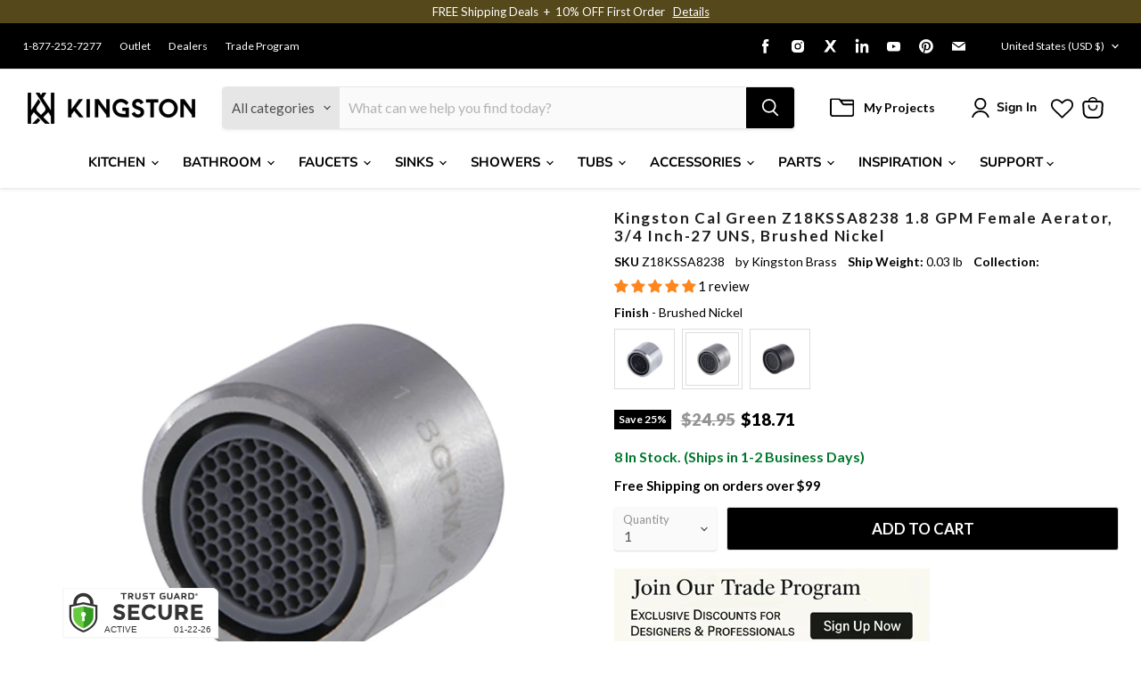

--- FILE ---
content_type: text/json
request_url: https://conf.config-security.com/model
body_size: 304
content:
{"title":"recommendation AI model (keras)","structure":"release_id=0x32:7c:6c:4d:38:77:2f:45:29:6e:57:65:32:7f:77:2b:43:5d:4c:33:2b:6b:24:48:52:5e:40:76:53;keras;u9h3ptkd1px5w2v05lqugqbg1t11fpa0rqvtp0v68xwydbggknd7qaqbsaklv4d9f0u7zi0j","weights":"../weights/327c6c4d.h5","biases":"../biases/327c6c4d.h5"}

--- FILE ---
content_type: text/javascript; charset=utf-8
request_url: https://www.kingstonbrass.com/products/kingston-brass-z18kssa8238-brushed-nickel.js
body_size: 926
content:
{"id":6842138394666,"title":"Kingston Cal Green Z18KSSA8238 1.8 GPM Female Aerator, 3\/4 Inch-27 UNS, Brushed Nickel","handle":"kingston-brass-z18kssa8238-brushed-nickel","description":"\u003cp\u003e\u003cstrong\u003e Kingston Cal Green Z18KSSA8238 1.8 GPM Female Aerator, 3\/4 Inch-27 UNS, Brushed Nickel \u003c\/strong\u003e\u003c\/p\u003e \u003cp\u003e Installed at the ends of household faucets, aerators are designed with mesh screens to reduce splashing and dripping in sinks. A mixture of water and air is delivered while also helping to conserve water. \u003c\/p\u003e \u003ch3\u003e\u003cstrong\u003eFeatures\u003c\/strong\u003e\u003c\/h3\u003e \u003cul\u003e\n\u003cli\u003eSolid brass construction for long-lasting durability\u003c\/li\u003e\n\u003cli\u003eIncludes a water saving 1.8 GPM restrictor\u003c\/li\u003e\n\u003cli\u003e55\/64\"-27 UNS female threads\u003c\/li\u003e\n\u003c\/ul\u003e \u003cp\u003e\u003c\/p\u003e \u003cbr\u003e\u003cbr\u003e \u003ch3\u003e\u003cstrong\u003eDownloads\u003c\/strong\u003e\u003c\/h3\u003e\u003ctable width=\"283\"\u003e\u003ctbody\u003e \u003ctr\u003e\n\u003ctd\u003e\u003cimg src=\"https:\/\/media.kingstonbrass.com\/images\/logos\/adobe-pdf-icon.gif\"\u003e\u003c\/td\u003e \u003ctd\u003e\u003ca style=\"font-weight: bold; font-style: normal;\" href=\"https:\/\/media.kingstonbrass.com\/pdf\/technical\/specs\/kingston-brass-Z18KSSA8238-spec-sheet.pdf\" target=\"blank\" rel=\"noopener\"\u003eSpecification Sheet\u003c\/a\u003e\u003c\/td\u003e\n\u003c\/tr\u003e \u003ctr\u003e\n\u003ctd\u003e\u003cimg src=\"https:\/\/media.kingstonbrass.com\/images\/logos\/adobe-pdf-icon.gif\"\u003e\u003c\/td\u003e\n\u003ctd\u003e\u003ca style=\"font-weight: bold; font-style: normal;\" href=\"https:\/\/media.kingstonbrass.com\/pdf\/technical\/parts\/kingston-brass-Z18KSSA8238-parts-diagram.pdf\" target=\"blank\" rel=\"noopener\"\u003eParts Diagram\u003c\/a\u003e\u003c\/td\u003e\n\u003c\/tr\u003e \u003c\/tbody\u003e\u003c\/table\u003e","published_at":"2022-07-01T15:39:42-07:00","created_at":"2022-07-01T15:39:44-07:00","vendor":"Kingston Brass","type":"Aerator","tags":["aerator","Category:Parts","Certified: CEC Certified","Certified: DOE Certified","faucet parts","home improvement","Parcel","parts","plumbing","promo-20OFF","Room:Bathroom","Room:Kitchen","social0","Specialoffers: Sale","Sub Brand:HEIRLOOM","Sub Brand:SONA","Sub Brand:TULARE","Sub Category:Faucet Parts"],"price":1871,"price_min":1871,"price_max":1871,"available":true,"price_varies":false,"compare_at_price":2495,"compare_at_price_min":2495,"compare_at_price_max":2495,"compare_at_price_varies":false,"variants":[{"id":40263483228202,"title":"Default Title","option1":"Default Title","option2":null,"option3":null,"sku":"Z18KSSA8238","requires_shipping":true,"taxable":true,"featured_image":{"id":35719434764330,"product_id":6842138394666,"position":1,"created_at":"2026-01-13T08:43:37-08:00","updated_at":"2026-01-13T08:43:39-08:00","alt":null,"width":1500,"height":1500,"src":"https:\/\/cdn.shopify.com\/s\/files\/1\/0569\/6104\/0426\/files\/Z18KSSA8238.jpg?v=1768322619","variant_ids":[40263483228202]},"available":true,"name":"Kingston Cal Green Z18KSSA8238 1.8 GPM Female Aerator, 3\/4 Inch-27 UNS, Brushed Nickel","public_title":null,"options":["Default Title"],"price":1871,"weight":13,"compare_at_price":2495,"inventory_management":"shopify","barcode":"663370183522","featured_media":{"alt":null,"id":27474902057002,"position":1,"preview_image":{"aspect_ratio":1.0,"height":1500,"width":1500,"src":"https:\/\/cdn.shopify.com\/s\/files\/1\/0569\/6104\/0426\/files\/Z18KSSA8238.jpg?v=1768322619"}},"quantity_rule":{"min":1,"max":null,"increment":1},"quantity_price_breaks":[],"requires_selling_plan":false,"selling_plan_allocations":[]}],"images":["\/\/cdn.shopify.com\/s\/files\/1\/0569\/6104\/0426\/files\/Z18KSSA8238.jpg?v=1768322619"],"featured_image":"\/\/cdn.shopify.com\/s\/files\/1\/0569\/6104\/0426\/files\/Z18KSSA8238.jpg?v=1768322619","options":[{"name":"Title","position":1,"values":["Default Title"]}],"url":"\/products\/kingston-brass-z18kssa8238-brushed-nickel","media":[{"alt":null,"id":27474902057002,"position":1,"preview_image":{"aspect_ratio":1.0,"height":1500,"width":1500,"src":"https:\/\/cdn.shopify.com\/s\/files\/1\/0569\/6104\/0426\/files\/Z18KSSA8238.jpg?v=1768322619"},"aspect_ratio":1.0,"height":1500,"media_type":"image","src":"https:\/\/cdn.shopify.com\/s\/files\/1\/0569\/6104\/0426\/files\/Z18KSSA8238.jpg?v=1768322619","width":1500}],"requires_selling_plan":false,"selling_plan_groups":[]}